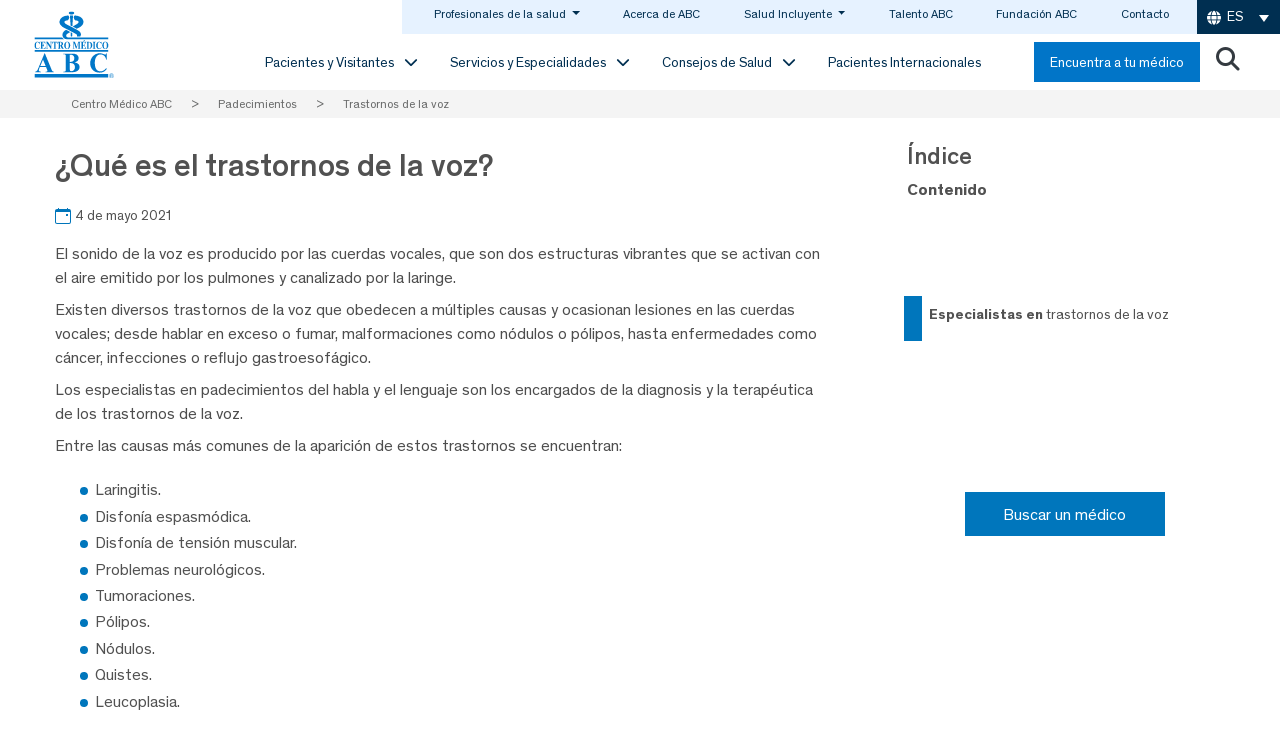

--- FILE ---
content_type: application/javascript
request_url: https://centromedicoabc.com/wp-content/plugins/gallery-with-thumbnail-slider/includes/js/jquery.mousewheel.min.js?ver=20260101
body_size: 1218
content:
!/*!
 * jQuery Mousewheel 3.2.2
 * Copyright OpenJS Foundation and other contributors
 */function(e){"use strict";"function"==typeof define&&define.amd?define(["jquery"],e):"object"==typeof exports?module.exports=e:e(jQuery)}(function(e){"use strict";var t,n,i=!!e.fn.on,o=["wheel","mousewheel","DOMMouseScroll","MozMousePixelScroll"],l="onwheel"in window.document||window.document.documentMode>=9?["wheel"]:["mousewheel","DomMouseScroll","MozMousePixelScroll"],s=Array.prototype.slice;if(e.event.fixHooks)for(var a=o.length;a;)e.event.fixHooks[o[--a]]=e.event.mouseHooks;var h=e.event.special.mousewheel={version:"3.2.2",setup:function(){if(this.addEventListener)for(var t=l.length;t;)this.addEventListener(l[--t],r,!1);else this.onmousewheel=r;e.data(this,"mousewheel-line-height",h.getLineHeight(this)),e.data(this,"mousewheel-page-height",h.getPageHeight(this))},teardown:function(){if(this.removeEventListener)for(var t=l.length;t;)this.removeEventListener(l[--t],r,!1);else this.onmousewheel=null;e.removeData(this,"mousewheel-line-height"),e.removeData(this,"mousewheel-page-height")},getLineHeight:function(t){var n=e(t),i=n["offsetParent"in e.fn?"offsetParent":"parent"]();return i.length||(i=e("body")),parseInt(i.css("fontSize"),10)||parseInt(n.css("fontSize"),10)||16},getPageHeight:function(t){return e(t).height()},settings:{adjustOldDeltas:!0,normalizeOffset:!0}};function r(i){var o=i||window.event,l=s.call(arguments,1),a=0,r=0,f=0,d=0;if((i=e.event.fix(o)).type="mousewheel","detail"in o&&(f=-1*o.detail),"wheelDelta"in o&&(f=o.wheelDelta),"wheelDeltaY"in o&&(f=o.wheelDeltaY),"wheelDeltaX"in o&&(r=-1*o.wheelDeltaX),"axis"in o&&o.axis===o.HORIZONTAL_AXIS&&(r=-1*f,f=0),a=0===f?r:f,"deltaY"in o&&(a=f=-1*o.deltaY),"deltaX"in o&&(r=o.deltaX,0===f&&(a=-1*r)),0!==f||0!==r){if(1===o.deltaMode){var w=e.data(this,"mousewheel-line-height");a*=w,f*=w,r*=w}else if(2===o.deltaMode){var c=e.data(this,"mousewheel-page-height");a*=c,f*=c,r*=c}if(d=Math.max(Math.abs(f),Math.abs(r)),(!n||d<n)&&(n=d,u(o,d)&&(n/=40)),u(o,d)&&(a/=40,r/=40,f/=40),a=Math[a>=1?"floor":"ceil"](a/n),r=Math[r>=1?"floor":"ceil"](r/n),f=Math[f>=1?"floor":"ceil"](f/n),h.settings.normalizeOffset&&this.getBoundingClientRect){var m=this.getBoundingClientRect();i.offsetX=i.clientX-m.left,i.offsetY=i.clientY-m.top}return i.deltaX=r,i.deltaY=f,i.deltaFactor=n,i.deltaMode=0,l.unshift(i,a,r,f),t&&window.clearTimeout(t),t=window.setTimeout(function(){n=null},200),(e.event.dispatch||e.event.handle).apply(this,l)}}function u(e,t){return h.settings.adjustOldDeltas&&"mousewheel"===e.type&&t%120==0}e.fn.extend({mousewheel:function(e){return e?this[i?"on":"bind"]("mousewheel",e):this.trigger("mousewheel")},unmousewheel:function(e){return this[i?"off":"unbind"]("mousewheel",e)}})});

--- FILE ---
content_type: image/svg+xml
request_url: https://centromedicoabc.com/wp-content/themes/new-home/img/centro-abc-logo_blue.svg
body_size: 7408
content:
<svg width="84" height="72" viewBox="0 0 84 72" fill="none" xmlns="http://www.w3.org/2000/svg">
<mask id="mask0_422_4105" style="mask-type:luminance" maskUnits="userSpaceOnUse" x="2" y="2" width="80" height="68">
<path d="M81.7996 2.3999H2.39923V69.13H81.7996V2.3999Z" fill="white"/>
</mask>
<g mask="url(#mask0_422_4105)">
<path d="M13.6214 56.9079H8.35061L11.0071 50.5306L13.6214 56.9079ZM14.0086 57.9188L15.17 60.7259C15.3108 61.1483 15.4291 61.351 15.4291 61.8339C15.4291 62.7222 14.1198 62.7222 13.3807 62.7222V63.2276H21.8276V62.7222C20.355 62.7222 19.7158 60.985 19.2245 59.7658L12.8246 44.2377H12.56L6.47823 58.7846C5.85175 60.274 5.09013 62.5856 3.29376 62.7264V63.2318H9.10942V62.7264C7.79593 62.649 6.79498 62.5265 6.79498 61.1778C6.79498 60.6443 7.03572 60.084 7.29194 59.4054L7.90434 57.9188H14.0086Z" fill="#0077C8"/>
<path d="M37.8552 45.6975H38.5915C42.0153 45.6975 42.3306 48.4766 42.3306 49.3227C42.3306 51.6498 41.0636 52.9984 37.8552 52.9984V45.6975ZM37.8552 54.0698H38.645C42.6742 54.0698 42.9276 57.1585 42.9276 58.2932C42.9276 60.5274 41.4916 62.1675 39.3278 62.1675C38.1213 62.1675 37.8552 61.6874 37.8552 60.3937V54.0698ZM33.8078 59.7151C33.8078 61.9901 33.8078 62.7194 31.3258 62.7194V63.2262H39.9134C46.174 63.2262 47.5705 60.0825 47.5705 58.1707C47.5705 55.0271 45.1237 53.9037 42.6432 53.3954V53.3349C44.5662 52.8647 46.6484 51.8215 46.6484 49.2354C46.6484 48.6722 46.6484 44.6318 40.485 44.6318H31.3258V45.1344C33.8078 45.1344 33.8078 45.8651 33.8078 48.1415V59.7151Z" fill="#0077C8"/>
<path d="M74.7026 50.6431H74.224C73.6749 47.7219 71.4365 45.4145 68.5688 45.4145C65.0915 45.4145 62.8052 48.7313 62.8052 53.7008C62.8052 59.905 65.0437 62.3546 68.5407 62.3546C71.0944 62.3546 72.8288 60.9553 74.4154 58.959V60.5554C72.4882 62.7516 70.4102 63.6526 67.6157 63.6526C61.8817 63.6526 58.1834 59.6967 58.1834 54.2682C58.1834 48.7059 62.5181 44.2037 67.7115 44.2037C69.1052 44.2037 70.3103 44.5177 71.6012 45.0484C71.9884 45.2188 72.6867 45.5552 73.1245 45.5552C73.8157 45.5552 74.1494 44.8513 74.2282 44.2009H74.7026V50.6431Z" fill="#0077C8"/>
<path d="M52.8817 31.5277C52.8211 31.595 52.7509 31.6529 52.6733 31.6995L51.2838 32.5766H50.9178L52.2468 31.2405C52.3013 31.1887 52.3602 31.1416 52.4227 31.0998C52.4878 31.0512 52.5668 31.025 52.648 31.0251C52.7256 31.0254 52.8004 31.0545 52.8577 31.1068C52.8887 31.1329 52.9133 31.1658 52.9297 31.2029C52.946 31.24 52.9537 31.2803 52.9521 31.3208C52.9545 31.3973 52.9296 31.4722 52.8817 31.532" fill="#0077C8"/>
<path d="M6.47765 32.9612C6.67378 33.0553 6.87658 33.1348 7.08442 33.1991C7.13903 33.2 7.19286 33.1859 7.24002 33.1584C7.28719 33.1308 7.32589 33.0909 7.3519 33.0428C7.41647 32.9487 7.45618 32.8397 7.46734 32.7261H7.71793V35.1461H7.49409C7.33621 34.708 7.12686 34.2903 6.87043 33.9016C6.46639 33.3511 6.00744 33.0668 5.49782 33.0668C4.92625 33.0668 4.51235 33.3652 4.27725 33.9734C4.04214 34.5816 3.92389 35.3742 3.92389 36.3892C3.90655 37.0059 3.97573 37.6219 4.12943 38.2193C4.39128 39.1185 4.88167 39.5685 5.60059 39.5694C6.04843 39.5655 6.48114 39.4068 6.82538 39.1203C7.1095 38.8743 7.36712 38.5992 7.59404 38.2996L7.84041 38.5502C7.59375 38.9158 7.29978 39.2472 6.96616 39.5356C6.54577 39.8868 6.01462 40.0779 5.46685 40.0748C5.06911 40.0825 4.67428 40.0058 4.30835 39.8497C3.94242 39.6937 3.61371 39.4619 3.34387 39.1696C2.72162 38.4953 2.39923 37.5943 2.39923 36.4525C2.39923 35.3108 2.70473 34.4112 3.30727 33.7101C3.68006 33.2544 4.19284 32.9343 4.76606 32.7997C5.33928 32.665 5.94092 32.7233 6.47765 32.9654" fill="#0077C8"/>
<path d="M8.36407 39.8635V39.5989C8.54352 39.6067 8.7217 39.5653 8.87933 39.4792C9.03701 39.3652 9.11866 39.1667 9.11866 38.8654V33.8297C9.11866 33.5284 9.03701 33.3271 8.87652 33.2187C8.71721 33.1398 8.54183 33.0989 8.36407 33.099V32.8344H13.2914V34.932H13.0704C12.9648 34.2562 12.7776 33.8057 12.5073 33.5566C12.237 33.3074 11.7822 33.1849 11.0896 33.1849C10.8263 33.1849 10.6588 33.2159 10.5898 33.2834C10.5208 33.351 10.4842 33.4805 10.4842 33.679V36.0976C10.9798 36.0976 11.3092 36.0005 11.4796 35.7837C11.6499 35.5669 11.7907 35.16 11.8808 34.5828H12.0976V38.0432H11.8864C11.8273 37.4562 11.7034 37.0409 11.5119 36.8001C11.3205 36.5594 10.9854 36.4383 10.4899 36.4383V38.9569C10.4899 39.1779 10.5349 39.3286 10.6306 39.406C10.7264 39.4834 10.9221 39.5243 11.2149 39.5243C11.6913 39.545 12.1614 39.4096 12.5537 39.1385C12.8972 38.8795 13.2069 38.3994 13.4772 37.6955H13.7137L13.3688 39.8607L8.36407 39.8635Z" fill="#0077C8"/>
<path d="M14.0574 39.5987C14.377 39.5875 14.5699 39.5171 14.6614 39.3805C14.7635 39.1929 14.8094 38.9798 14.7937 38.7667V33.8394C14.5389 33.4875 14.3798 33.2763 14.3221 33.2115C14.2553 33.1464 14.1685 33.1057 14.0757 33.0961V32.8342H15.8763L18.813 37.1984H18.8524V34.1153C18.8524 33.7704 18.8046 33.5212 18.699 33.365C18.5934 33.2087 18.3836 33.1256 18.0753 33.0989V32.8342H19.8886V33.0933C19.6965 33.1156 19.5149 33.1923 19.3649 33.3143C19.2734 33.4044 19.2311 33.6099 19.2311 33.9281V40.069H18.996L15.2301 34.4842H15.1766V38.5739C15.1598 38.8047 15.196 39.0363 15.2822 39.251C15.3977 39.4636 15.6285 39.5804 15.9861 39.5931V39.8578H14.0574V39.5987Z" fill="#0077C8"/>
<path d="M20.3081 32.8344H25.4086V34.9292H25.1664C25.0791 34.1816 24.8483 33.6621 24.478 33.4087C24.192 33.2413 23.8647 33.1574 23.5334 33.1666V38.643C23.5334 39.0301 23.5812 39.2793 23.6924 39.4046C23.8037 39.5299 24.0219 39.5918 24.3724 39.5918V39.8593H21.3358V39.5918C21.6779 39.5918 21.8989 39.5327 22.0101 39.4046C22.1213 39.2765 22.1762 39.0203 22.1762 38.643V33.1666C21.844 33.1575 21.5159 33.2413 21.2288 33.4087C20.8205 33.6762 20.591 34.1873 20.5432 34.9292H20.2996L20.3081 32.8344Z" fill="#0077C8"/>
<path d="M28.0153 36.2848V33.6339C28.0047 33.5096 28.0436 33.3861 28.1237 33.2904C28.1969 33.2186 28.3475 33.1848 28.5756 33.1848C28.7654 33.1756 28.9532 33.2283 29.1105 33.3349C29.2679 33.4415 29.3865 33.5963 29.4484 33.7761C29.555 34.0845 29.6028 34.4102 29.5892 34.7362C29.5892 35.3922 29.4639 35.8132 29.2288 35.9948C28.9937 36.1764 28.5756 36.2763 28.0124 36.2848M25.8895 39.8634H28.7515V39.5988C28.4615 39.5903 28.2602 39.5199 28.1603 39.389C28.0603 39.2581 28.0195 39.0159 28.0195 38.6527V36.6142H28.2616L30.0256 39.8634H31.7642V39.5988C31.6952 39.5977 31.6273 39.5808 31.5657 39.5495C31.5001 39.5161 31.4461 39.4636 31.4109 39.3989L29.8088 36.4495C30.1015 36.3683 30.3651 36.2057 30.569 35.9807C30.8844 35.6569 31.0477 35.2106 31.0477 34.6447C31.0477 33.8788 30.7056 33.3537 30.02 33.0567C29.579 32.8973 29.1118 32.8228 28.6431 32.8371H25.8923V33.0989C26.1738 33.1285 26.3639 33.1848 26.4441 33.2664C26.5666 33.3861 26.6328 33.648 26.6328 34.0492V38.6527C26.6328 39.0356 26.5793 39.2862 26.4765 39.4087C26.3738 39.5312 26.1738 39.5875 25.8923 39.5988L25.8895 39.8634Z" fill="#0077C8"/>
<path d="M35.221 39.7327C34.5734 39.7327 34.1369 39.2653 33.899 38.3417C33.754 37.6985 33.6897 37.0398 33.7076 36.3807C33.6913 35.7246 33.7542 35.069 33.8948 34.428C34.1285 33.4933 34.5734 33.0202 35.221 33.0202C35.6799 33.0202 36.0502 33.3018 36.3176 33.8649C36.5851 34.428 36.7245 35.2727 36.7245 36.3807C36.7358 37.0392 36.6734 37.697 36.5387 38.3417C36.2951 39.2653 35.8587 39.7327 35.221 39.7327ZM35.221 32.6753C34.797 32.6681 34.3775 32.7617 33.9969 32.9484C33.6162 33.1352 33.2855 33.4098 33.0318 33.7495C32.4687 34.4463 32.1871 35.3431 32.1871 36.4328C32.1871 37.4248 32.4546 38.2695 32.9896 38.9668C33.2414 39.3039 33.5667 39.5791 33.9407 39.7717C34.3147 39.9644 34.7277 40.0693 35.1484 40.0785C35.569 40.0877 35.9862 40.001 36.3683 39.825C36.7504 39.649 37.0874 39.3882 37.3538 39.0625C37.9376 38.3718 38.2299 37.4802 38.2309 36.3877C38.2309 35.2854 37.938 34.3971 37.3538 33.7002C37.0988 33.3781 36.7732 33.1189 36.4022 32.9424C36.0312 32.766 35.6247 32.677 35.2139 32.6824" fill="#0077C8"/>
<path d="M40.7567 39.5987C41.0776 39.5987 41.2902 39.5255 41.3888 39.3862C41.496 39.1982 41.545 38.9826 41.5295 38.7667V33.8281C41.5295 33.5466 41.4789 33.3622 41.3705 33.2735C41.2005 33.1597 41.0006 33.099 40.7961 33.0989V32.8342H42.9359L44.6112 37.6475H44.6915L46.3555 32.8342H48.4982V33.0933C48.2887 33.0907 48.0844 33.1587 47.9182 33.2861C47.8084 33.3903 47.7619 33.6409 47.7619 34.0435V38.6443C47.7619 39.0258 47.8084 39.275 47.9182 39.4002C48.028 39.5255 48.2082 39.5819 48.4982 39.5931V39.8578H45.6826V39.5931C45.8833 39.5975 46.0812 39.5459 46.2541 39.4439C46.3823 39.3439 46.4442 39.1398 46.4442 38.8357V33.7521H46.3823L44.2945 39.8634H44.0551L41.9364 33.8479L41.8984 33.8619V38.5795C41.8984 38.9258 41.9491 39.1792 42.0575 39.3355C42.1659 39.4918 42.3911 39.5861 42.7529 39.5987V39.8634H40.7567V39.5987Z" fill="#0077C8"/>
<path d="M48.816 39.8635V39.5989C48.9972 39.6058 49.177 39.5645 49.3369 39.4792C49.4946 39.3652 49.5706 39.1667 49.5706 38.8654V33.8297C49.5706 33.5284 49.4946 33.3271 49.3285 33.2187C49.1697 33.1383 48.994 33.0972 48.816 33.099V32.8344H53.7504V34.932H53.5294C53.4153 34.2562 53.238 33.8057 52.9775 33.5566C52.7171 33.3074 52.2426 33.1849 51.5514 33.1849C51.2952 33.1849 51.1291 33.2159 51.053 33.2834C50.977 33.351 50.9489 33.4805 50.9489 33.679V36.0976C51.4374 36.0976 51.7724 36.0005 51.9484 35.7837C52.1244 35.5669 52.2567 35.16 52.3454 34.5828H52.5608V38.0432H52.3454C52.2877 37.4562 52.154 37.0409 51.9695 36.8001C51.7851 36.5594 51.4374 36.4383 50.9489 36.4383V38.9569C50.9489 39.1779 50.9925 39.3286 51.0897 39.406C51.1868 39.4834 51.3712 39.5243 51.6683 39.5243C52.1442 39.5446 52.6137 39.4092 53.0057 39.1385C53.352 38.8795 53.6589 38.3985 53.9264 37.6955H54.1657L53.825 39.8607L48.816 39.8635Z" fill="#0077C8"/>
<path d="M56.5865 38.9134V33.7904C56.5749 33.6432 56.5975 33.4953 56.6527 33.3582C56.7202 33.2386 56.8624 33.1851 57.0821 33.1851C57.7508 33.1851 58.2365 33.6074 58.5222 34.4521C58.7101 35.0681 58.7976 35.7103 58.7813 36.3541C58.7813 37.5887 58.6152 38.4292 58.2942 38.8614C58.1554 39.0639 57.9689 39.2292 57.7511 39.3426C57.5333 39.456 57.291 39.5141 57.0455 39.5118C56.8624 39.5118 56.7414 39.4695 56.6836 39.3639C56.6159 39.2231 56.5826 39.0682 56.5865 38.912M54.4959 39.8623H57.189C58.1689 39.8623 58.9432 39.4916 59.5119 38.7501C60.0284 38.0655 60.2965 37.2254 60.2721 36.3681C60.2721 35.3188 60.0187 34.484 59.5119 33.8636C58.9685 33.1766 58.1604 32.8359 57.1046 32.8359H54.4959V33.0978C54.663 33.1048 54.8267 33.1475 54.976 33.2231C55.1351 33.3273 55.2125 33.5201 55.2125 33.7947V38.912C55.2125 39.1852 55.1294 39.378 54.9591 39.4864C54.8158 39.56 54.657 39.5981 54.4959 39.5976V39.8623Z" fill="#0077C8"/>
<path d="M60.6719 39.5989C60.8501 39.6078 61.0277 39.572 61.1885 39.4947C61.3659 39.3835 61.4518 39.1793 61.4518 38.8668V33.8283C61.4518 33.5214 61.3687 33.32 61.204 33.2145C61.0389 33.1326 60.8561 33.093 60.6719 33.099V32.8344H63.6536V33.0934C63.4639 33.0895 63.2755 33.1269 63.1018 33.2032C62.9328 33.3046 62.8498 33.5157 62.8498 33.8226V38.8612C62.8498 39.1512 62.9187 39.3511 63.0581 39.4468C63.2361 39.5571 63.4451 39.6065 63.6536 39.5876V39.8523H60.6719V39.5989Z" fill="#0077C8"/>
<path d="M68.2353 32.9612C68.4317 33.059 68.6367 33.1386 68.8477 33.1991C68.9012 33.2004 68.9541 33.1864 68.9999 33.1587C69.0458 33.131 69.0829 33.0908 69.1067 33.0428C69.1709 32.9472 69.2145 32.8394 69.2348 32.7261H69.4741V35.1461H69.2545C69.0932 34.7077 68.8805 34.29 68.621 33.9016C68.2198 33.3511 67.7636 33.0668 67.2526 33.0668C66.6895 33.0668 66.2812 33.3652 66.0363 33.9734C65.7913 34.5816 65.6773 35.3742 65.6773 36.3892C65.6628 37.0057 65.7319 37.6214 65.8828 38.2193C66.1447 39.1189 66.6402 39.5694 67.354 39.5694C67.8027 39.5678 68.2366 39.4089 68.5802 39.1203C68.8658 38.8767 69.1227 38.6014 69.346 38.2996L69.6022 38.5502C69.3543 38.9173 69.0573 39.2489 68.7196 39.5356C68.3013 39.8868 67.7719 40.0779 67.2259 40.0748C66.828 40.0833 66.4329 40.0069 66.0669 39.8509C65.7008 39.6948 65.3722 39.4626 65.1029 39.1696C64.4708 38.4953 64.1639 37.5943 64.1639 36.4525C64.1639 35.3108 64.4567 34.4112 65.0635 33.7101C65.4372 33.2552 65.9502 32.9359 66.5234 32.8013C67.0966 32.6667 67.6981 32.7244 68.2353 32.9654" fill="#0077C8"/>
<path d="M73.3118 39.7326C72.6656 39.7326 72.2278 39.2653 71.9856 38.3417C71.846 37.6977 71.7822 37.0395 71.7955 36.3807C71.7799 35.7248 71.8418 35.0694 71.98 34.428C72.2193 33.4932 72.6656 33.0202 73.3118 33.0202C73.7721 33.0202 74.1395 33.3018 74.4169 33.8649C74.6942 34.428 74.8139 35.2727 74.8139 36.3807C74.8297 37.0396 74.7659 37.6981 74.6238 38.3417C74.3845 39.2653 73.9396 39.7326 73.3118 39.7326ZM73.3118 32.6753C72.887 32.6682 72.4665 32.7615 72.0846 32.9477C71.7027 33.1339 71.3702 33.4076 71.1142 33.7466C70.5637 34.4435 70.285 35.3403 70.285 36.4299C70.285 37.4224 70.5426 38.2601 71.0832 38.964C71.3353 39.3006 71.6607 39.5754 72.0347 39.7677C72.4087 39.96 72.8216 40.0647 73.242 40.0739C73.6624 40.0831 74.0795 39.9966 74.4616 39.8209C74.8436 39.6452 75.1808 39.3849 75.4474 39.0597C76.0373 38.3685 76.3273 37.4759 76.3273 36.3849C76.3273 35.2938 76.0373 34.3942 75.4474 33.6974C75.1923 33.3754 74.8667 33.1162 74.4958 32.9397C74.1248 32.7633 73.7183 32.6743 73.3075 32.6795" fill="#0077C8"/>
<path d="M42.8863 19.6418C44.8052 20.6414 47.121 21.952 47.8404 22.8164C47.8404 22.8164 48.885 23.8441 48.9455 25.3054C48.9793 26.2909 48.664 26.854 48.2543 27.6128H44.7643C44.7643 27.6128 46.0088 26.098 43.6099 24.7648C43.6099 24.7648 35.7727 20.6414 32.2208 18.8197C32.2208 18.8197 27.0668 16.5672 27.537 12.4536C27.537 12.4536 27.8101 7.15174 35.646 6.5309C35.646 6.5309 37.1847 6.33803 37.1847 8.31459C37.1847 8.31459 36.9763 11.4399 34.714 11.5526C34.714 11.5526 32.4615 11.5526 32.3911 12.9604C32.3911 12.9604 32.2292 14.1683 34.3874 15.2818C34.3874 15.2818 34.5113 15.3536 34.7337 15.4634L42.8863 19.6418Z" fill="#0077C8"/>
<path d="M38.6852 23.1696L40.2929 24.0016L40.1451 27.1255C40.1451 27.1255 40.1563 27.6126 39.7382 27.6126H39.2891C39.228 27.6114 39.1679 27.5975 39.1124 27.5718C39.057 27.5461 39.0074 27.5093 38.9669 27.4635C38.9265 27.4177 38.8959 27.364 38.8772 27.3059C38.8585 27.2477 38.8521 27.1863 38.8583 27.1255L38.6852 23.1696Z" fill="#0077C8"/>
<path d="M40.3481 17.4047L38.6052 16.5446L37.9168 6.38159H41.0773L40.3481 17.4047Z" fill="#0077C8"/>
<path d="M30.2575 28.4702C30.2575 28.4702 30.9614 29.8104 32.1989 30.2243H2.49414V28.4871L30.2575 28.4702Z" fill="#0077C8"/>
<path d="M42.1829 3.97414C42.1829 4.84276 40.9989 5.54807 39.5193 5.54807C38.0397 5.54807 36.8192 4.84417 36.8192 3.97414C36.8192 3.10412 38.0214 2.3988 39.5081 2.3988C40.9947 2.3988 42.1829 3.1013 42.1829 3.97414Z" fill="#0077C8"/>
<path d="M34.8629 30.2212H76.2285V28.4601H36.2707C34.8629 28.4601 34.3898 27.4859 34.3898 27.4859C34.3898 27.4859 33.4171 25.9612 35.3655 24.7646C35.3655 24.7646 36.5368 23.9832 38.3627 23.0245L34.1139 20.7946C32.9243 21.407 30.4536 23.2653 30.4536 25.4896C30.4536 25.4896 30.2805 30.2212 34.8558 30.2212" fill="#0077C8"/>
<path d="M40.7039 17.5594C41.6401 16.9963 44.5782 15.2745 44.5782 15.2745C46.742 14.1609 46.5689 12.9488 46.5689 12.9488C46.5041 11.541 44.253 11.541 44.253 11.541C41.9935 11.4354 41.7907 8.31289 41.7907 8.31289C41.7907 6.33492 43.3168 6.53061 43.3168 6.53061C51.1611 7.14723 51.4272 12.4533 51.4272 12.4533C51.9101 16.5683 46.742 18.8166 46.742 18.8166C46.1972 19.0981 45.475 19.3994 44.7598 19.757L40.7039 17.5594Z" fill="#0077C8"/>
<path d="M76.2093 41.0542H2.52032V42.8126H76.2093V41.0542Z" fill="#0077C8"/>
<path d="M76.2093 64.9944H2.52032V68.5378H76.2093V64.9944Z" fill="#0077C8"/>
<path d="M79.4363 65.8275C79.6007 65.8156 79.7651 65.8503 79.9107 65.9275C79.9621 65.9617 80.0035 66.0089 80.0307 66.0643C80.0579 66.1197 80.0699 66.1813 80.0656 66.2428C80.0708 66.301 80.0605 66.3595 80.0358 66.4124C80.0111 66.4654 79.9728 66.5108 79.9248 66.5441C79.7868 66.6228 79.6286 66.659 79.4701 66.6483H79.1026V65.8275H79.4363ZM78.5395 68.0702H79.1026V66.9791H79.5081L80.0191 68.0702H80.64L80.0529 66.8947C80.2174 66.8651 80.3666 66.7796 80.4752 66.6525C80.5817 66.5175 80.6357 66.3484 80.6273 66.1767C80.6307 66.0721 80.6065 65.9685 80.5571 65.8763C80.5077 65.7841 80.4347 65.7065 80.3457 65.6516C80.0958 65.5207 79.8151 65.4599 79.5334 65.4756H78.5353L78.5395 68.0702ZM80.2472 65.0012C80.4921 65.1042 80.7152 65.2527 80.9046 65.439C81.0826 65.6241 81.2227 65.8421 81.3171 66.0809C81.4123 66.3264 81.4601 66.5877 81.4579 66.851C81.4591 67.1042 81.4079 67.3549 81.3072 67.5873C81.2092 67.8215 81.0656 68.034 80.8849 68.2124C80.5023 68.5858 79.9878 68.7932 79.4532 68.7896C79.2034 68.7882 78.9564 68.737 78.7267 68.6389C78.4884 68.5341 78.2724 68.3845 78.0904 68.1983C77.9068 68.0191 77.7629 67.8032 77.6681 67.5648C77.5704 67.3306 77.5197 67.0794 77.5188 66.8257C77.517 66.5628 77.5703 66.3024 77.6751 66.0612C77.7786 65.8212 77.9273 65.6033 78.1129 65.4193C78.291 65.2395 78.5024 65.0961 78.7352 64.9969C79.2238 64.8123 79.7635 64.8153 80.25 65.0054M78.6113 64.6788C78.3337 64.7894 78.0817 64.9556 77.8708 65.1673C77.6501 65.386 77.4741 65.6457 77.3527 65.9317C77.2374 66.2151 77.1786 66.5183 77.1796 66.8243C77.1774 67.1226 77.2363 67.4182 77.3527 67.6929C77.4597 67.976 77.6302 68.2307 77.8511 68.4376C78.0665 68.6545 78.3199 68.8301 78.5986 68.9557C78.8792 69.0728 79.1801 69.1331 79.4841 69.1331C79.7881 69.1331 80.0891 69.0728 80.3697 68.9557C80.6512 68.8359 80.9088 68.6661 81.1299 68.4545C81.3471 68.2445 81.5178 67.9913 81.6311 67.7112C81.7481 67.4293 81.8069 67.1267 81.8042 66.8215C81.8071 66.5175 81.7497 66.2161 81.6353 65.9345C81.5212 65.659 81.3537 65.4088 81.1425 65.1982C80.9304 64.9753 80.6725 64.8009 80.3865 64.6872C80.1027 64.5679 79.7976 64.5076 79.4898 64.5098C79.1891 64.5105 78.8914 64.5688 78.6127 64.6816" fill="#0077C8"/>
</g>
</svg>
